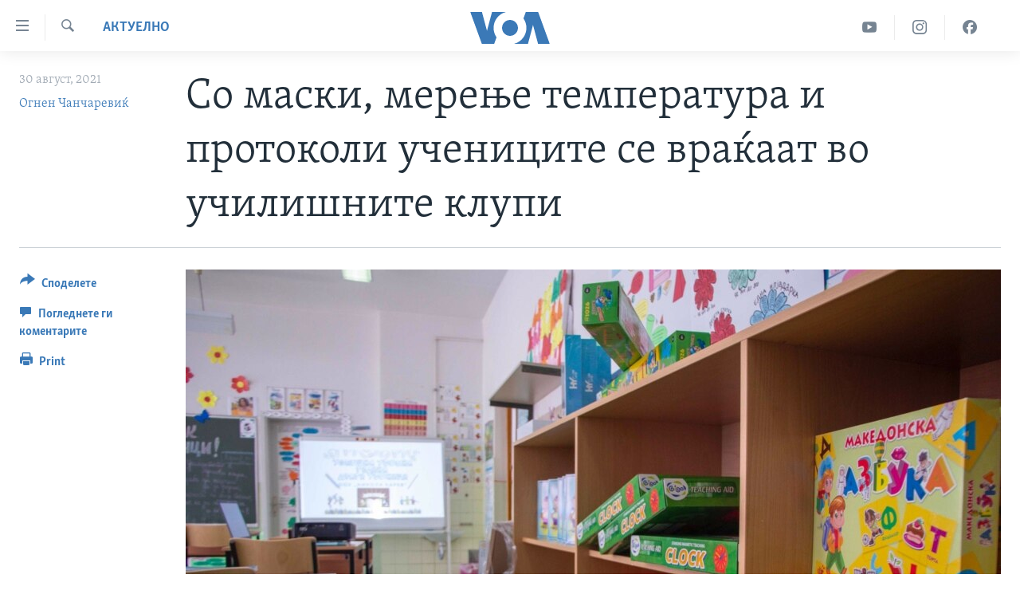

--- FILE ---
content_type: image/svg+xml
request_url: https://mk.voanews.com/Content/responsive/VOA/mk-MK/img/logo-compact.svg
body_size: 1083
content:
<?xml version="1.0" encoding="utf-8"?>
<!-- Generator: Adobe Illustrator 24.1.2, SVG Export Plug-In . SVG Version: 6.00 Build 0)  -->
<svg version="1.1" xmlns="http://www.w3.org/2000/svg" xmlns:xlink="http://www.w3.org/1999/xlink" x="0px" y="0px"
	 viewBox="0 0 198 56" style="enable-background:new 0 0 198 56;" xml:space="preserve">
<style type="text/css">
	.st0{fill:#3B79B7;}
	.st1{fill:#5C666F;}
	.st2{fill:#EA6903;}
	.st3{fill:#E76A24;}
	.st4{display:none;}
	.st5{display:inline;}
	.st6{fill:#FFFFFF;}
	.st7{fill:#E56A24;}
	.st8{display:none;fill:#5C666F;}
	.st9{display:inline;fill:#5C666F;}
	.st10{fill:#256A78;}
	.st11{fill:#D12430;}
	.st12{display:inline;fill:#2D1996;}
	.st13{fill:#2D1996;}
	.st14{fill:#E86B24;}
	.st15{opacity:0.7;}
	.st16{fill-rule:evenodd;clip-rule:evenodd;fill:#EA6903;}
	.st17{display:none;fill:#E50E1F;}
	.st18{fill:#020202;}
	.st19{fill:#EE7204;}
	.st20{fill:#080808;}
	.st21{fill:#0A0A0A;}
	.st22{fill:#0B0B0B;}
	.st23{fill:#EF770C;}
	.st24{fill:#0F0F0F;}
	.st25{fill:#0C0C0C;}
	.st26{fill:#060606;}
	.st27{fill:#EF7B14;}
	.st28{fill:#B7B7B7;}
	.st29{fill:#C11D22;}
	.st30{fill:#3A79B7;}
	.st31{fill:#768492;}
	.st32{fill:#FFFFFF;stroke:#FFFFFF;stroke-width:0.25;stroke-miterlimit:10;}
	.st33{fill:#363535;}
	.st34{fill:#BED970;}
	.st35{fill:#E1368E;}
	.st36{fill:#E9E751;}
	.st37{fill:#8E499B;}
</style>
<symbol  id="avatar" viewBox="-75 -30 150 60">
	<path class="st0" d="M-25.39-17.79L-29.84-30h-23.32L-75,30h22.03l9.51-35.5l9.51,35.5H-8l-0.02-0.05
		C-21.25,26.42-31,14.35-31-0.01C-31-6.62-28.93-12.75-25.39-17.79z M0,15c-8.28,0-15-6.72-15-15c0-8.28,6.72-15,15-15
		c8.28,0,15,6.71,15,15C15,8.28,8.28,15,0,15z M31,0.01c0-14.35-9.75-26.42-22.98-29.96L8-30h25.95l9.51,35.5L52.97-30H75L53.16,30
		H29.84l-4.45-12.21C28.93,12.75,31,6.62,31,0.01z"/>
</symbol>
<g id="afghan_x5F_da">
</g>
<g id="afghan_x5F_eng">
</g>
<g id="afghan_x5F_pa">
</g>
<g id="armenian">
</g>
<g id="armenian_x5F_ru">
</g>
<g id="azeri">
</g>
<g id="azeri_x5F_ru">
</g>
<g id="balkan">
</g>
<g id="belarussian">
</g>
<g id="bulgarian">
</g>
<g id="crimea_x5F_ru">
</g>
<g id="crimea_x5F_ta">
</g>
<g id="crimea_x5F_ua">
</g>
<g id="donbass_x5F_ru_-_not_full">
</g>
<g id="donbass_x5F_ua_-_not_full">
</g>
<g id="English">
</g>
<g id="georgian">
</g>
<g id="georgian_x5F_ru">
</g>
<g id="kazakh">
</g>
<g id="kazakh_x5F_ru">
</g>
<g id="kosovo">
</g>
<g id="kyrgyz">
</g>
<g id="kyrgyz_x5F_ru">
</g>
<g id="macedonia">
</g>
<g id="moldova">
	<g id="Layer_60">
	</g>
	<g id="Layer_61">
	</g>
	<g id="Layer_62">
	</g>
</g>
<g id="north_x5F_caucasus_x5F_av_-_not_full">
</g>
<g id="north_x5F_caucasus_x5F_ch">
</g>
<g id="north_x5F_caucasus_x5F_ru">
</g>
<g id="pakistan">
</g>
<g id="perssian">
</g>
<g id="perssian_x5F_eng">
</g>
<g id="romanian">
	<g id="Layer_57">
	</g>
	<g id="Layer_59">
	</g>
	<g id="Layer_58">
	</g>
</g>
<g id="russia">
</g>
<g id="Siberia">
</g>
<g id="tajik">
</g>
<g id="tajik_x5F_ru">
</g>
<g id="tatar_x5F_bashkir">
</g>
<g id="tatar_x5F_bashkir_x5F_ru">
</g>
<g id="turkmen">
</g>
<g id="turkmen_x5F_ru">
</g>
<g id="ukrainian">
</g>
<g id="uzbek">
</g>
<g id="uzbek_x5F_ru">
</g>
<g id="Sizdan_Telegram_just_video">
</g>
<g id="Severreal">
</g>
<g id="hungarian">
</g>
<g id="theHUB">
</g>
<g id="Faktograf">
</g>
<g id="logos_-_RU">
</g>
<g id="Mobile">
	<g id="Change_5_">
	</g>
</g>
<g id="Desktop">
</g>
<g id="showcase">
</g>
<g id="logos_-_EN">
</g>
<g id="labels">
</g>
<g id="Layer_1">
</g>
<g id="Screen">
</g>
<g id="Isolation_Mode">
	<g>
		
			<use xlink:href="#avatar"  width="150" height="60" id="XMLID_6_" x="-75" y="-30" transform="matrix(0.9333 0 0 -0.9333 99 28)" style="overflow:visible;"/>
	</g>
</g>
<g id="dandalin_voa_logo">
</g>
</svg>
